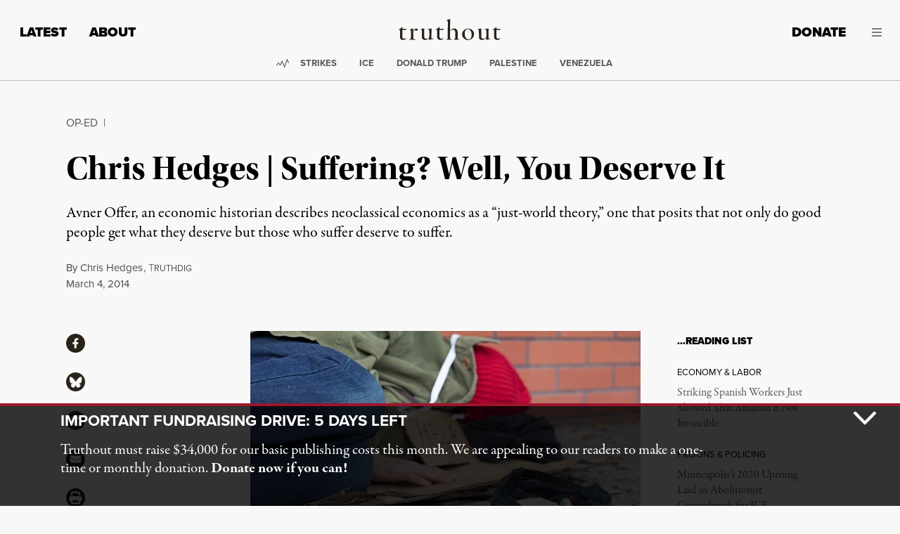

--- FILE ---
content_type: text/javascript
request_url: https://static.fundraiseup.com/embed-data/elements-global/ASWCKERB.js
body_size: 3728
content:
FUN.elements.addGlobalElementsContent([{"name":"Popup","type":"lightbox","key":"XABNJHEY","config":{"show":true,"openWidget":"FUNMTQNQPET","designation":null,"benefit":null,"allowToModifyDesignation":true,"frequency":null,"defaultAmount":null,"defaultAmountBehavior":"checkout","allowToModifyAmount":true,"showLightboxImage":false,"lightboxImage":{"name":"pexels-markus-spiske-2990644.jpg","uuid":"e3389437-9b4f-4be5-9ec8-dc2581aa9b9e","mimeType":"image/jpeg","width":5760,"height":3840,"size":1429943,"alts":[{"lang":"en","text":"A crowd at a protest holding a sign that reads 'FIGHT TODAY FOR A BETTER TOMORROW' in bold letters. The atmosphere suggests solidarity for a cause. The sign is written in black and red on a light background."},{"lang":"ar","text":"حشد في احتجاج يحمل لافتة مكتوب عليها \"قاتل اليوم من أجل غدٍ أفضل\" بخط عريض. تعبر الأجواء عن التضامن من أجل قضية. المكتوب باللونين الأسود والأحمر على خلفية فاتحة."},{"lang":"zh","text":"抗议人群举着一块牌子，上面写着“今天为更好的明天而战”。标语用粗体字书写，传达了团结的气氛。牌子以黑色和红色的字写在浅色背景上。"},{"lang":"da","text":"En menneskemængde ved en demonstration holder et skilt, der står 'KÆMP I DAG FOR EN BEDRE I MORGEN' med store bogstaver. Atmosfæren antyder solidaritet for en sag. Skiltet er skrevet med sort og rød på en lys baggrund."},{"lang":"nl","text":"Een menigte bij een protest houdt een bord vast met de tekst 'VECHT VANDAAG VOOR EEN BETERE MORGEN' in dikke letters. De sfeer lijkt solidariteit voor een zaak te suggereren. Het bord is in zwart en rood op een licht oppervlak."},{"lang":"fi","text":"Ihmisjoukko mielenosoituksessa pitää plakattia, jossa lukee 'TAISTELE TÄNÄÄN PARHAAMMAN HUOMISEN PUOLESTA' painavilla kirjaimilla. Tunnelma viittaa solidaarisuuteen asian puolesta. Plakatti on kirjoitettu mustalla ja punaisella vaalealla taustalla."},{"lang":"fr","text":"Une foule à une manifestation tenant une pancarte avec l'inscription 'COMBATTONS AUJOURD'HUI POUR UN MEILLEUR DEMAIN' en lettres grasses. L'atmosphère suggère la solidarité pour une cause. La pancarte est écrite en noir et rouge sur un fond clair."},{"lang":"de","text":"Eine Menschenmenge bei einer Protestaktion hält ein Schild mit der Aufschrift 'KÄMPF HEUTE FÜR EIN BESSERES MORGEN' in fetten Buchstaben. Die Atmosphäre deutet auf Solidarität für eine Sache hin. Das Schild ist in Schwarz und Rot auf hellem Hintergrund geschrieben."},{"lang":"hu","text":"Egy tömeg a demonstráción tart egy táblát, amelyen az áll: „HARCOLJ MA EGY JOBB HOLNAPÉRT” vastag betűkkel. A légkör egy ügy iránti szolidaritást sugall. A tábla fekete és piros színű, világos háttérrel."},{"lang":"it","text":"Una folla a una protesta tiene un cartello che recita 'LOTTA OGGI PER UN DOMANI MIGLIORE' in lettere grandi. L'atmosfera suggerisce solidarietà per una causa. Il cartello è scritto in nero e rosso su uno sfondo chiaro."},{"lang":"ja","text":"抗議に参加している人々が「今日の戦いは明日のために」大きな文字の看板を持っています。雰囲気はある目的に対する連帯感を示唆しています。看板は、明るい背景に黒と赤で書かれています。"},{"lang":"ko","text":"시위에 참가한 군중이 '더 나은 내일을 위해 오늘 싸우자'라는 대형 문구가 적힌 간판을 들고 있습니다. 분위기는 어떤 원인에 대한 연대를 암시합니다. 간판은 밝은 배경에 검정색과 빨간색으로 쓰여 있습니다."},{"lang":"no","text":"En folkemengde på en protest holder et skilt som sier 'KJEMP I DAG FOR ET BEDRE I MORGEN' med fete bokstaver. Atmosfæren antyder solidaritet for en sak. Skiltet er skrevet med svart og rødt på en lys bakgrunn."},{"lang":"pl","text":"Tłum na proteście trzyma znak z napisem 'WALCZ DZIŚ ZA LEPSZE JUTRO' dużymi literami. Atmosfera sugeruje solidarność w sprawie. Znak jest napisany na jasnym tle na czarno i czerwono."},{"lang":"pt","text":"Uma multidão em um protesto segura um cartaz que diz 'LUITE HOJE POR UM AMANHÃ MELHOR' em letras grandes. A atmosfera sugere solidariedade por uma causa. O cartaz está escrito em preto e vermelho sobre um fundo claro."},{"lang":"ru","text":"Толпа на протесте держит плакат с надписью 'БОРИТЕСЬ СЕГОДНЯ ЗА ЛУЧШЕЕ ЗАВТРА' крупными буквами. Атмосфера подразумевает солидарность с делом. Плакат написан черным и красным на светлом фоне."},{"lang":"es","text":"Una multitud en una protesta sostiene un cartel que dice 'LUCHA HOY POR UN MAÑANA MEJOR' en letras grandes. La atmósfera sugiere solidaridad por una causa. El cartel está escrito en negro y rojo sobre un fondo claro."},{"lang":"sv","text":"En folkmassa på en demonstration håller ett skylt där det står 'KÄMPA IDAG FÖR EN BÄTTRE FRAMTID' med stora bokstäver. Atmosfären tyder på solidaritet för en sak. Skylten är skriven i svart och rött på en ljus bakgrund."}],"hash":"94db2c4a375d22ea"},"lightboxTextColor":"#000000","lightboxBackgroundColor":"#FFFFFF","lightboxBorderColor":"#F8F8F8","lightboxBorderSize":0,"lightboxBorderRadius":4,"lightboxShadow":false,"buttonLabelColor":"#FFFFFF","buttonColor":"#9C162C","buttonBorderSize":0,"buttonBorderRadius":4,"buttonBorderColor":"#FFFFFF","buttonShadow":false,"deviceRestriction":"all","urlAllow":[],"urlBlock":["https://truthout.org/donate","https://truthout.org/donate-monthly","https://truthout.org/articles/why-is-the-stop-asian-hate-movement-following-the-lead-of-zionists-and-police/"],"customFields":[],"localization":{"defaultLocale":"en-US","fields":[{"lang":"en","lightboxTitle":"Fundraiser Happening Now: 5 Days Left","lightboxContent":"Support dissenting independent journalism — make a tax-deductible donation to Truthout now!","buttonLabel":"Donate"}],"supportedLanguages":["en"]},"displayStartDate":null,"displayEndDate":null},"data":{"live":{"checkoutTypes":{"checkoutModal":true,"campaignPage":false},"donorPortalUrl":"https://support.truthout.org","aiFrequenciesEnabled":false,"hasBenefits":false,"defaultGoal":null,"benefit":null,"displayStartDate":null,"displayEndDate":null},"test":{"checkoutTypes":{"checkoutModal":true,"campaignPage":false},"donorPortalUrl":"https://support.truthout.org","aiFrequenciesEnabled":false,"hasBenefits":false,"defaultGoal":null,"benefit":null,"displayStartDate":null,"displayEndDate":null}}},{"name":"Reminder #1","type":"reminder","key":"XFQNUAUA","config":{"show":true,"color":"#FFFFFF","textColor":"#212830","rippleColor":"rgba(255, 255, 255, 0.2)","dividerColor":"rgba(33, 40, 48, 0.15)","heartColor":"#CF2E2E","borderColor":"#000000","borderRadius":6,"borderSize":0,"shadow":true,"urlAllow":[],"urlBlock":[]},"data":{"live":{},"test":{}}}]);